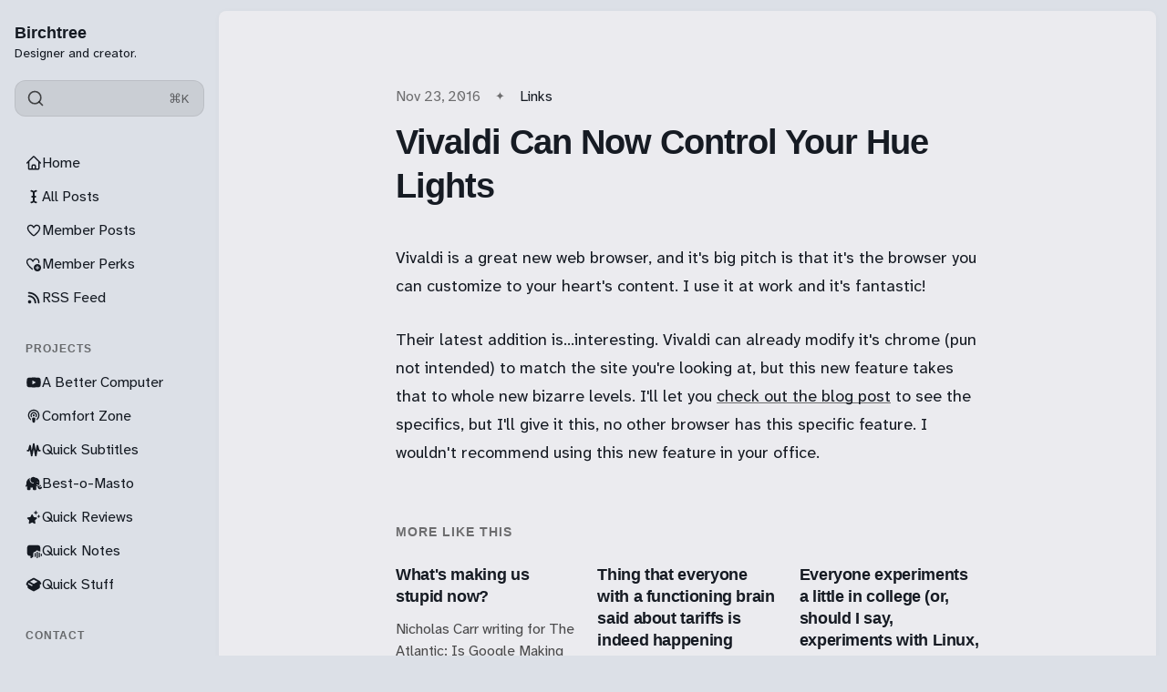

--- FILE ---
content_type: text/html; charset=utf-8
request_url: https://birchtree.me/blog/vivaldi-can-now-control-your-hue-lights/
body_size: 14304
content:
<!DOCTYPE html>
<html lang="en" class="is-color-ice">

<head>
    <meta charset="utf-8">
    <meta name="viewport" content="width=device-width, initial-scale=1">
    <title>Vivaldi Can Now Control Your Hue Lights</title>

    <link rel="preload" as="style" href="https://birchtree.me/assets/built/screen.css?v=340b72d652">
    <link rel="preload" as="script" href="https://birchtree.me/assets/built/main.min.js?v=340b72d652">
    <link rel="stylesheet" type="text/css" href="https://birchtree.me/assets/built/screen.css?v=340b72d652">

    <script>
        // Function to set the theme
        function setTheme(theme) {
            document.documentElement.setAttribute('data-theme', theme);
            localStorage.setItem('theme', theme);
            updateThemeToggleIcon(theme);
        }

        // Function to get the user's color scheme preference
        function getColorScheme() {
            return window.matchMedia && window.matchMedia('(prefers-color-scheme: dark)').matches ? 'dark' : 'light';
        }

        // Function to update theme toggle icon
        function updateThemeToggleIcon(theme) {
            const toggle = document.querySelector('.gh-theme-toggle');
            if (toggle) {
                toggle.setAttribute('data-theme', theme);
            }
        }

        // Function to toggle theme
        function toggleTheme() {
            const currentTheme = document.documentElement.getAttribute('data-theme');
            const newTheme = currentTheme === 'dark' ? 'light' : 'dark';
            setTheme(newTheme);
        }

        // Get the theme setting from Ghost
        var themeSetting = 'system';
        var savedTheme = localStorage.getItem('theme');

        // Initialize theme based on settings
        if (themeSetting === 'user') {
            // Use saved preference if available, otherwise system preference
            if (savedTheme) {
                setTheme(savedTheme);
            } else {
                setTheme(getColorScheme());
            }
        } else if (themeSetting === 'light') {
            setTheme('light');
        } else if (themeSetting === 'dark') {
            setTheme('dark');
        } else if (themeSetting === 'system') {
            setTheme(getColorScheme());
        }

        // Add click handler to theme toggles
        document.addEventListener('DOMContentLoaded', function() {
            const themeToggles = document.querySelectorAll('.gh-theme-toggle');
            themeToggles.forEach(toggle => {
                toggle.addEventListener('click', function() {
                    if (themeSetting === 'user') {
                        toggleTheme();
                    }
                });
            });
        });

        // Listen for changes in system color scheme
        if (themeSetting === 'system') {
            window.matchMedia('(prefers-color-scheme: dark)').addListener((e) => {
                setTheme(e.matches ? 'dark' : 'light');
            });
        }
    </script>
    <link rel="icon" href="https://birchtree.me/content/images/size/w256h256/2025/03/birchtreefavi.png" type="image/png">
    <link rel="canonical" href="https://birchtree.me/blog/vivaldi-can-now-control-your-hue-lights/">
    <meta name="referrer" content="no-referrer-when-downgrade">
    
    <meta property="og:site_name" content="Birchtree">
    <meta property="og:type" content="article">
    <meta property="og:title" content="Vivaldi Can Now Control Your Hue Lights">
    <meta property="og:description" content="Vivaldi is a great new web browser, and it&#x27;s big pitch is that it&#x27;s the browser you can customize to your heart&#x27;s content. I use it at work and it&#x27;s fantastic!


Their latest addition is…interesting. Vivaldi can already modify it&#x27;s chrome (pun not intended) to match the site you&#x27;re">
    <meta property="og:url" content="https://birchtree.me/blog/vivaldi-can-now-control-your-hue-lights/">
    <meta property="article:published_time" content="2016-11-23T15:12:00.000Z">
    <meta property="article:modified_time" content="2016-11-23T15:12:00.000Z">
    <meta property="article:tag" content="Links">
    
    <meta name="twitter:card" content="summary">
    <meta name="twitter:title" content="Vivaldi Can Now Control Your Hue Lights">
    <meta name="twitter:description" content="Vivaldi is a great new web browser, and it&#x27;s big pitch is that it&#x27;s the browser you can customize to your heart&#x27;s content. I use it at work and it&#x27;s fantastic!


Their latest addition is…interesting. Vivaldi can already modify it&#x27;s chrome (pun not intended) to match the site you&#x27;re">
    <meta name="twitter:url" content="https://birchtree.me/blog/vivaldi-can-now-control-your-hue-lights/">
    <meta name="twitter:label1" content="Written by">
    <meta name="twitter:data1" content="Matt Birchler">
    <meta name="twitter:label2" content="Filed under">
    <meta name="twitter:data2" content="Links">
    
    <script type="application/ld+json">
{
    "@context": "https://schema.org",
    "@type": "Article",
    "publisher": {
        "@type": "Organization",
        "name": "Birchtree",
        "url": "https://birchtree.me/",
        "logo": {
            "@type": "ImageObject",
            "url": "https://birchtree.me/content/images/size/w256h256/2025/03/birchtreefavi.png",
            "width": 60,
            "height": 60
        }
    },
    "author": {
        "@type": "Person",
        "name": "Matt Birchler",
        "url": "https://birchtree.me/author/matt-2/",
        "sameAs": []
    },
    "headline": "Vivaldi Can Now Control Your Hue Lights",
    "url": "https://birchtree.me/blog/vivaldi-can-now-control-your-hue-lights/",
    "datePublished": "2016-11-23T15:12:00.000Z",
    "dateModified": "2016-11-23T15:12:00.000Z",
    "keywords": "Links",
    "description": "Vivaldi is a great new web browser, and it&#x27;s big pitch is that it&#x27;s the browser you can customize to your heart&#x27;s content. I use it at work and it&#x27;s fantastic!\n\n\nTheir latest addition is…interesting. Vivaldi can already modify it&#x27;s chrome (pun not intended) to match the site you&#x27;re looking at, but this new feature takes that to whole new bizarre levels. I&#x27;ll let you check out the blog post to see the specifics, but I&#x27;ll give it this, no other browser has this specific feature. I wouldn&#x27;t recomme",
    "mainEntityOfPage": "https://birchtree.me/blog/vivaldi-can-now-control-your-hue-lights/"
}
    </script>

    <meta name="generator" content="Ghost 6.13">
    <link rel="alternate" type="application/rss+xml" title="Birchtree" href="https://birchtree.me/rss/">
    <script defer src="https://cdn.jsdelivr.net/ghost/portal@~2.56/umd/portal.min.js" data-i18n="true" data-ghost="https://birchtree.me/" data-key="c1498a6835069341826f1b0853" data-api="https://birchtree.ghost.io/ghost/api/content/" data-locale="en" crossorigin="anonymous"></script><style id="gh-members-styles">.gh-post-upgrade-cta-content,
.gh-post-upgrade-cta {
    display: flex;
    flex-direction: column;
    align-items: center;
    font-family: -apple-system, BlinkMacSystemFont, 'Segoe UI', Roboto, Oxygen, Ubuntu, Cantarell, 'Open Sans', 'Helvetica Neue', sans-serif;
    text-align: center;
    width: 100%;
    color: #ffffff;
    font-size: 16px;
}

.gh-post-upgrade-cta-content {
    border-radius: 8px;
    padding: 40px 4vw;
}

.gh-post-upgrade-cta h2 {
    color: #ffffff;
    font-size: 28px;
    letter-spacing: -0.2px;
    margin: 0;
    padding: 0;
}

.gh-post-upgrade-cta p {
    margin: 20px 0 0;
    padding: 0;
}

.gh-post-upgrade-cta small {
    font-size: 16px;
    letter-spacing: -0.2px;
}

.gh-post-upgrade-cta a {
    color: #ffffff;
    cursor: pointer;
    font-weight: 500;
    box-shadow: none;
    text-decoration: underline;
}

.gh-post-upgrade-cta a:hover {
    color: #ffffff;
    opacity: 0.8;
    box-shadow: none;
    text-decoration: underline;
}

.gh-post-upgrade-cta a.gh-btn {
    display: block;
    background: #ffffff;
    text-decoration: none;
    margin: 28px 0 0;
    padding: 8px 18px;
    border-radius: 4px;
    font-size: 16px;
    font-weight: 600;
}

.gh-post-upgrade-cta a.gh-btn:hover {
    opacity: 0.92;
}</style><script async src="https://js.stripe.com/v3/"></script>
    <script defer src="https://cdn.jsdelivr.net/ghost/sodo-search@~1.8/umd/sodo-search.min.js" data-key="c1498a6835069341826f1b0853" data-styles="https://cdn.jsdelivr.net/ghost/sodo-search@~1.8/umd/main.css" data-sodo-search="https://birchtree.ghost.io/" data-locale="en" crossorigin="anonymous"></script>
    
    <link href="https://birchtree.me/webmentions/receive/" rel="webmention">
    <script defer src="/public/cards.min.js?v=340b72d652"></script>
    <link rel="stylesheet" type="text/css" href="/public/cards.min.css?v=340b72d652">
    <script defer src="/public/member-attribution.min.js?v=340b72d652"></script>
    <script defer src="/public/ghost-stats.min.js?v=340b72d652" data-stringify-payload="false" data-datasource="analytics_events" data-storage="localStorage" data-host="https://birchtree.me/.ghost/analytics/api/v1/page_hit"  tb_site_uuid="25312b2a-2d5b-4d01-ba92-e6755efc202c" tb_post_uuid="566c24c4-7cba-40dc-8870-c26135b06931" tb_post_type="post" tb_member_uuid="undefined" tb_member_status="undefined"></script><style>:root {--ghost-accent-color: #8839ef;}</style>
    <!-- Global site tag (gtag.js) - Google Analytics -->
<!--
<script async src="https://www.googletagmanager.com/gtag/js?id=UA-28230642-2"></script>
<script>
  window.dataLayer = window.dataLayer || [];
  function gtag(){dataLayer.push(arguments);}
  gtag('js', new Date());

  gtag('config', 'UA-28230642-2');
</script>
-->

<script defer data-domain="birchtree.me" src="https://plausible.io/js/plausible.js"></script>
<!-- <script data-host="https://microanalytics.io" data-dnt="false" src="https://microanalytics.io/js/script.js" id="ZwSg9rf6GA" async defer></script> -->
<a rel="me" href="https://mastodon.social/@matt_birchler" style="display:none">Mastodon</a>
<meta name="fediverse:creator" content="@matt_birchler@mastodon.social">

<link rel="preconnect" href="https://fonts.googleapis.com">
<link rel="preconnect" href="https://fonts.gstatic.com" crossorigin>
<link href="https://fonts.googleapis.com/css2?family=Atkinson+Hyperlegible+Next:ital,wght@0,200..800;1,200..800&display=swap" rel="stylesheet">

<script>
window.pvs?.addNavIcon?.(
    'Member Posts',
    '<svg xmlns="http://www.w3.org/2000/svg" width="24" height="24" viewBox="0 0 24 24" fill="none" stroke="currentColor" stroke-width="2" stroke-linecap="round" stroke-linejoin="round" class="lucide lucide-star"><path d="M11.525 2.295a.53.53 0 0 1 .95 0l2.31 4.679a2.123 2.123 0 0 0 1.595 1.16l5.166.756a.53.53 0 0 1 .294.904l-3.736 3.638a2.123 2.123 0 0 0-.611 1.878l.882 5.14a.53.53 0 0 1-.771.56l-4.618-2.428a2.122 2.122 0 0 0-1.973 0L6.396 21.01a.53.53 0 0 1-.77-.56l.881-5.139a2.122 2.122 0 0 0-.611-1.879L2.16 9.795a.53.53 0 0 1 .294-.906l5.165-.755a2.122 2.122 0 0 0 1.597-1.16z"/></svg>'
);
window.pvs?.addNavIcon?.(
    'RSS Feed',
    '<svg xmlns="http://www.w3.org/2000/svg" width="24" height="24" viewBox="0 0 24 24" fill="none" stroke="currentColor" stroke-width="2" stroke-linecap="round" stroke-linejoin="round" class="lucide lucide-rss"><path d="M4 11a9 9 0 0 1 9 9"/><path d="M4 4a16 16 0 0 1 16 16"/><circle cx="5" cy="19" r="1"/></svg>'
);
window.pvs?.addNavIcon?.(
    'A Better Computer',
    '<svg xmlns="http://www.w3.org/2000/svg" width="24" height="24" viewBox="0 0 24 24" fill="none" stroke="currentColor" stroke-width="2" stroke-linecap="round" stroke-linejoin="round" class="lucide lucide-youtube"><path d="M2.5 17a24.12 24.12 0 0 1 0-10 2 2 0 0 1 1.4-1.4 49.56 49.56 0 0 1 16.2 0A2 2 0 0 1 21.5 7a24.12 24.12 0 0 1 0 10 2 2 0 0 1-1.4 1.4 49.55 49.55 0 0 1-16.2 0A2 2 0 0 1 2.5 17"/><path d="m10 15 5-3-5-3z"/></svg>'
);
window.pvs?.addNavIcon?.(
    'Comfort Zone',
    '<svg xmlns="http://www.w3.org/2000/svg" width="24" height="24" viewBox="0 0 24 24" fill="none" stroke="currentColor" stroke-width="2" stroke-linecap="round" stroke-linejoin="round" class="lucide lucide-podcast"><path d="M16.85 18.58a9 9 0 1 0-9.7 0"/><path d="M8 14a5 5 0 1 1 8 0"/><circle cx="12" cy="11" r="1"/><path d="M13 17a1 1 0 1 0-2 0l.5 4.5a.5.5 0 1 0 1 0Z"/></svg>'
);
window.pvs?.addNavIcon?.(
    'Quick Reviews',
    '<svg xmlns="http://www.w3.org/2000/svg" viewBox="0 0 448 512"><!--!Font Awesome Free 6.7.2 by @fontawesome - https://fontawesome.com License - https://fontawesome.com/license/free Copyright 2025 Fonticons, Inc.--><path d="M400 32H48C21.5 32 0 53.5 0 80v352c0 26.5 21.5 48 48 48h352c26.5 0 48-21.5 48-48V80c0-26.5-21.5-48-48-48zM127 384.5c-5.5 9.6-17.8 12.8-27.3 7.3-9.6-5.5-12.8-17.8-7.3-27.3l14.3-24.7c16.1-4.9 29.3-1.1 39.6 11.4L127 384.5zm138.9-53.9H84c-11 0-20-9-20-20s9-20 20-20h51l65.4-113.2-20.5-35.4c-5.5-9.6-2.2-21.8 7.3-27.3 9.6-5.5 21.8-2.2 27.3 7.3l8.9 15.4 8.9-15.4c5.5-9.6 17.8-12.8 27.3-7.3 9.6 5.5 12.8 17.8 7.3 27.3l-85.8 148.6h62.1c20.2 0 31.5 23.7 22.7 40zm98.1 0h-29l19.6 33.9c5.5 9.6 2.2 21.8-7.3 27.3-9.6 5.5-21.8 2.2-27.3-7.3-32.9-56.9-57.5-99.7-74-128.1-16.7-29-4.8-58 7.1-67.8 13.1 22.7 32.7 56.7 58.9 102h52c11 0 20 9 20 20 0 11.1-9 20-20 20z"/></svg>'
);
window.pvs?.addNavIcon?.(
    'Get in Touch',
    '<svg xmlns="http://www.w3.org/2000/svg" width="24" height="24" viewBox="0 0 24 24" fill="none" stroke="currentColor" stroke-width="2" stroke-linecap="round" stroke-linejoin="round" class="lucide lucide-user-round"><circle cx="12" cy="8" r="5"/><path d="M20 21a8 8 0 0 0-16 0"/></svg>'
);
window.pvs?.addNavIcon?.(
    'All Posts',
    '<svg xmlns="http://www.w3.org/2000/svg" width="24" height="24" viewBox="0 0 24 24" fill="none" stroke="currentColor" stroke-width="2" stroke-linecap="round" stroke-linejoin="round" class="lucide lucide-audio-waveform"><path d="M2 13a2 2 0 0 0 2-2V7a2 2 0 0 1 4 0v13a2 2 0 0 0 4 0V4a2 2 0 0 1 4 0v13a2 2 0 0 0 4 0v-4a2 2 0 0 1 2-2"/></svg>'
);
window.pvs?.addNavIcon?.(
    'Advertising',
    '<svg xmlns="http://www.w3.org/2000/svg" width="24" height="24" viewBox="0 0 24 24" fill="none" stroke="currentColor" stroke-width="2" stroke-linecap="round" stroke-linejoin="round" class="lucide lucide-megaphone"><path d="m3 11 18-5v12L3 14v-3z"/><path d="M11.6 16.8a3 3 0 1 1-5.8-1.6"/></svg>'
);
window.pvs?.addNavIcon?.(
    'Quick Stuff',
    '<svg xmlns="http://www.w3.org/2000/svg" viewBox="0 0 640 512"><!--!Font Awesome Free 6.7.2 by @fontawesome - https://fontawesome.com License - https://fontawesome.com/license/free Copyright 2025 Fonticons, Inc.--><path d="M58.9 42.1c3-6.1 9.6-9.6 16.3-8.7L320 64 564.8 33.4c6.7-.8 13.3 2.7 16.3 8.7l41.7 83.4c9 17.9-.6 39.6-19.8 45.1L439.6 217.3c-13.9 4-28.8-1.9-36.2-14.3L320 64 236.6 203c-7.4 12.4-22.3 18.3-36.2 14.3L37.1 170.6c-19.3-5.5-28.8-27.2-19.8-45.1L58.9 42.1zM321.1 128l54.9 91.4c14.9 24.8 44.6 36.6 72.5 28.6L576 211.6l0 167c0 22-15 41.2-36.4 46.6l-204.1 51c-10.2 2.6-20.9 2.6-31 0l-204.1-51C79 419.7 64 400.5 64 378.5l0-167L191.6 248c27.8 8 57.6-3.8 72.5-28.6L318.9 128l2.2 0z"/></svg>'
);
  window.pvs?.addNavIcon?.(
    'Analytics',
    '<svg xmlns="http://www.w3.org/2000/svg" viewBox="0 0 512 512"><!--!Font Awesome Pro 6.7.2 by @fontawesome - https://fontawesome.com License - https://fontawesome.com/license (Commercial License) Copyright 2025 Fonticons, Inc.--><path d="M64 64c0-17.7-14.3-32-32-32S0 46.3 0 64L0 400c0 44.2 35.8 80 80 80l400 0c17.7 0 32-14.3 32-32s-14.3-32-32-32L80 416c-8.8 0-16-7.2-16-16L64 64zm58.7 191.6c17.4 2.9 33.9-8.9 36.8-26.3c0 0 0 0 0 0c.7-4 1.7-7.9 2.8-11.8c2.1-7.7 5.5-17.7 10.3-27.3c10.5-21 22.3-30.3 35.4-30.3c12.1 0 19.3 4.5 26.6 15.6c8.9 13.4 15.1 32.6 22.9 57.9l.7 2.2c6.9 22.4 15.5 50.1 29.9 72c16.4 24.9 41.8 44.4 80 44.4c50.9 0 79.1-38.6 92.6-65.7c7.2-14.4 11.9-28.5 14.7-38.7c1.7-6 3.2-12.1 4.2-18.3c2.9-17.4-8.9-33.9-26.3-36.8s-33.9 8.9-36.8 26.3c0 0-.6 4-2.8 11.7c-2.1 7.7-5.5 17.7-10.3 27.3c-10.5 21-22.3 30.3-35.4 30.3c-12.1 0-19.3-4.5-26.6-15.6c-8.9-13.4-15.1-32.6-22.9-57.9l-.7-2.2c-6.9-22.4-15.5-50.1-29.9-72C271.6 115.5 246.2 96 208 96c-50.9 0-79.1 38.6-92.6 65.7c-7.2 14.4-11.9 28.5-14.7 38.7c-1.7 6-3.2 12.1-4.2 18.3c0 0 0 0 0 0c-2.9 17.4 8.9 33.9 26.3 36.8z"/></svg>'
);
</script>
</head>

<body class="post-template tag-link tag-hash-import-2023-06-01-22-41 tag-hash-import-2025-03-29-19-29">
    <div class="is-color-ice">
        <div class="site">
            <header id="gh-head" class="gh-outer">
                <div class="head-inner no-profile">
                    <div class="gh-head-nav">
                        <div class="gh-head-brand">
                            <div class="gh-head-brand-wrapper">
                                <div class="gh-head-logo-text">
                                </div>
                                <div class="gh-head-text-wrapper">
                                    <a class="h4 gh-head-title" href="https://birchtree.me">
                                        Birchtree
                                    </a>
                                        <div class="sub-heading tagline">
                                            Designer and creator.
                                        </div>
                                </div>
                            </div>
                                                        <button class="gh-search gh-icon-btn" aria-label="Search this site" data-ghost-search><svg xmlns="http://www.w3.org/2000/svg" viewBox="0 0 24 24" width="20" height="20" fill="none" stroke="currentColor" stroke-width="2" stroke-linecap="round" stroke-linejoin="round" class="feather feather-search"><circle cx="11" cy="11" r="8"/>
    <path d="m21 21-4.35-4.35"/>
</svg></button>
                            <button class="gh-burger"></button>
                        </div>

                        <div class="head-action-social">
                            <a class="header-search-bar u-header-search-bar"
                                href="#"
                            aria-label="Search"
                            data-ghost-search >
                                <span class="social-item">
                                    <svg xmlns="http://www.w3.org/2000/svg" viewBox="0 0 24 24" width="20" height="20" fill="none" stroke="currentColor" stroke-width="2" stroke-linecap="round" stroke-linejoin="round" class="feather feather-search"><circle cx="11" cy="11" r="8"/>
    <path d="m21 21-4.35-4.35"/>
</svg>                                </span>
                                <span class="search-help-text">⌘K</span>
                            </a>
                                                    </div>
                        
                        <nav class="head-menu">
                            
    <ul class="nav">
            <li class="nav-home nav-item">
                <a href="https://birchtree.me/">
                    <div class="nav-icon"></div>
                    <span>Home</span>
                </a>
            </li>
            <li class="nav-all-posts nav-item">
                <a href="https://birchtree.me/blog/">
                    <div class="nav-icon"></div>
                    <span>All Posts</span>
                </a>
            </li>
            <li class="nav-member-posts nav-item">
                <a href="https://birchtree.me/tag/members/">
                    <div class="nav-icon"></div>
                    <span>Member Posts</span>
                </a>
            </li>
            <li class="nav-member-perks nav-item">
                <a href="https://birchtree.me/thank-you-for-subscribing/">
                    <div class="nav-icon"></div>
                    <span>Member Perks</span>
                </a>
            </li>
            <li class="nav-rss-feed nav-item">
                <a href="https://birchtree.me/rss/">
                    <div class="nav-icon"></div>
                    <span>RSS Feed</span>
                </a>
            </li>
            <li class="nav-projects nav-item">
                <a href="#">
                    <div class="nav-icon"></div>
                    <span># Projects</span>
                </a>
            </li>
            <li class="nav-a-better-computer nav-item">
                <a href="https://youtube.com/@abettercomputer">
                    <div class="nav-icon"></div>
                    <span>A Better Computer</span>
                </a>
            </li>
            <li class="nav-comfort-zone nav-item">
                <a href="https://www.macstories.net/comfort-zone/">
                    <div class="nav-icon"></div>
                    <span>Comfort Zone</span>
                </a>
            </li>
            <li class="nav-quick-subtitles nav-item">
                <a href="https://apps.apple.com/us/app/quick-subtitles/id6747410609">
                    <div class="nav-icon"></div>
                    <span>Quick Subtitles</span>
                </a>
            </li>
            <li class="nav-best-o-masto nav-item">
                <a href="https://apps.apple.com/us/app/best-o-masto/id6747150331">
                    <div class="nav-icon"></div>
                    <span>Best-o-Masto</span>
                </a>
            </li>
            <li class="nav-quick-reviews nav-item">
                <a href="https://apps.apple.com/us/app/quick-reviews/id6740369719?ref=birchtree.me">
                    <div class="nav-icon"></div>
                    <span>Quick Reviews</span>
                </a>
            </li>
            <li class="nav-quick-notes nav-item">
                <a href="https://apps.apple.com/us/app/quick-notes-easy-voice-notes/id6754181571">
                    <div class="nav-icon"></div>
                    <span>Quick Notes</span>
                </a>
            </li>
            <li class="nav-quick-stuff nav-item">
                <a href="https://quickstuff.app/">
                    <div class="nav-icon"></div>
                    <span>Quick Stuff</span>
                </a>
            </li>
            <li class="nav-contact nav-item">
                <a href="#">
                    <div class="nav-icon"></div>
                    <span># Contact</span>
                </a>
            </li>
            <li class="nav-mastodon nav-item">
                <a href="https://mastodon.social/@matt_birchler">
                    <div class="nav-icon"></div>
                    <span>Mastodon</span>
                </a>
            </li>
            <li class="nav-bluesky nav-item">
                <a href="https://bsky.app/profile/birchtree.me">
                    <div class="nav-icon"></div>
                    <span>Bluesky</span>
                </a>
            </li>
            <li class="nav-threads nav-item">
                <a href="https://www.threads.com/mattbirchler">
                    <div class="nav-icon"></div>
                    <span>Threads</span>
                </a>
            </li>
            <li class="nav-get-in-touch nav-item">
                <a href="https://mattbirchler.omg.lol/">
                    <div class="nav-icon"></div>
                    <span>Get in Touch</span>
                </a>
            </li>
    </ul>

                        </nav>

                    </div>
                        <div class="head-member-actions">
                            <div class="gh-head-members">
                                            <a class="gh-head-link button button-primary button-head" href="#/portal/signup" data-portal="signup">Subscribe</a>
                                            <a class="gh-head-link" href="#/portal/signin" data-portal="signin">Sign in</a>
                            </div>
                        </div>
                </div>

            </header>
            <div class="sidebar-overlay-nav">
                <button class="sidebar-burger" aria-label="Close menu"></button>
                <div class="gh-head-brand-wrapper">
                    <div class="gh-head-text-wrapper">
                        <a class="h4 gh-head-title" href="https://birchtree.me">
                            <svg xmlns="http://www.w3.org/2000/svg" class="icon" viewBox="0 0 20 20" class="size-5">
  <path fill-rule="evenodd" d="M9.293 2.293a1 1 0 0 1 1.414 0l7 7A1 1 0 0 1 17 11h-1v6a1 1 0 0 1-1 1h-2a1 1 0 0 1-1-1v-3a1 1 0 0 0-1-1H9a1 1 0 0 0-1 1v3a1 1 0 0 1-1 1H5a1 1 0 0 1-1-1v-6H3a1 1 0 0 1-.707-1.707l7-7Z" clip-rule="evenodd" />
</svg>
                            Birchtree
                        </a>
                    </div>
                </div>
            </div>

            <div class="site-content">
                
<main class="site-main">

        <article class="single ghost-content post tag-link tag-hash-import-2023-06-01-22-41 tag-hash-import-2025-03-29-19-29 no-image">

        <header class="single-header kg-canvas">
            
            <div class="single-heading-wrap">
                        <div class="single-meta">
                            <span class="single-meta-item single-meta-length">
                                <time datetime="2016-11-23">
                                    Nov 23, 2016
                                </time>
                            </span>

                                <span class="single-meta-item single-meta-tag">
                                    <a class="post-tag post-tag-link" href="/tag/link/">Links</a>
                                </span>
                        </div>


                <h1 class="single-title">Vivaldi Can Now Control Your Hue Lights</h1>



            </div>

            
        </header>

    <div class="single-content gh-content kg-canvas ">
        <!--kg-card-begin: markdown--><p>Vivaldi is a great new web browser, and it's big pitch is that it's the browser you can customize to your heart's content. I use it at work and it's fantastic!</p>
<p>Their latest addition is…interesting. Vivaldi can already modify it's chrome (pun not intended) to match the site you're looking at, but this new feature takes that to whole new bizarre levels. I'll let you <a href="https://vivaldi.net/en-US/teamblog/181-lighten-up-your-day-with-vivaldi-browser?ref=birchtree.me">check out the blog post</a> to see the specifics, but I'll give it this, no other browser has this specific feature. I wouldn't recommend using this new feature in your office.</p>
<!--kg-card-end: markdown-->
    </div>
</article>


                            <section class="section-container related-wrapper kg-canvas">
            <h3 class="section-title related-title">More like this</h3>
            <div class="post-feed expanded feed-card kg-grid kg-grid-3col gh-feed">
                    <article class="feed post no-image post-year-2026 post-date-1" data-month="January 2026">
    

    <div class="feed-wrapper">
        <h2 class="body-1 feed-title">What&#x27;s making us stupid now?</h2>
            <div class="feed-excerpt">Nicholas Carr writing for The Atlantic: Is Google Making Us Stupid?

Over the past few years I’ve had an</div>
        <div class="dot-spacer"></div>
        <div class="feed-right">
            <time class="body-1 feed-calendar" datetime="2026-01-22">
                    22 Jan
            </time>
            <div class="feed-icon">
                    <svg class="icon" xmlns="http://www.w3.org/2000/svg" viewBox="0 0 32 32">
    <path d="M5.333 14.667v2.667h16L14 24.667l1.893 1.893L26.453 16 15.893 5.44 14 7.333l7.333 7.333h-16z"></path>
</svg>            </div>
        </div>
    </div>
        <a class="u-permalink" href=/blog/whats-making-us-stupid-now/ aria-label="What&#x27;s making us stupid now?"></a>
</article>                    <article class="feed post no-image post-year-2026 post-date-1" data-month="January 2026">
    

    <div class="feed-wrapper">
        <h2 class="body-1 feed-title">Thing that everyone with a functioning brain said about tariffs is indeed happening</h2>
            <div class="feed-excerpt">Tom Fairless writing for The Wall Street Journal: Americans Are the Ones Paying for Tariffs, Study Finds

By analyzing $4</div>
        <div class="dot-spacer"></div>
        <div class="feed-right">
            <time class="body-1 feed-calendar" datetime="2026-01-22">
                    22 Jan
            </time>
            <div class="feed-icon">
                    <svg class="icon" xmlns="http://www.w3.org/2000/svg" viewBox="0 0 32 32">
    <path d="M5.333 14.667v2.667h16L14 24.667l1.893 1.893L26.453 16 15.893 5.44 14 7.333l7.333 7.333h-16z"></path>
</svg>            </div>
        </div>
    </div>
        <a class="u-permalink" href=/blog/thing-that-everyone-with-a-functioning-brain-said-about-tariffs-is-indeed-happening/ aria-label="Thing that everyone with a functioning brain said about tariffs is indeed happening"></a>
</article>                    <article class="feed post no-image post-year-2026 post-date-1" data-month="January 2026">
    

    <div class="feed-wrapper">
        <h2 class="body-1 feed-title">Everyone experiments a little in college (or, should I say, experiments with Linux, and by college I mean in 2026)</h2>
            <div class="feed-excerpt">Stevie Bonifield writing for The Verge: I spent a year on Linux and forgot to miss Windows

Customizing every visual</div>
        <div class="dot-spacer"></div>
        <div class="feed-right">
            <time class="body-1 feed-calendar" datetime="2026-01-22">
                    22 Jan
            </time>
            <div class="feed-icon">
                    <svg class="icon" xmlns="http://www.w3.org/2000/svg" viewBox="0 0 32 32">
    <path d="M5.333 14.667v2.667h16L14 24.667l1.893 1.893L26.453 16 15.893 5.44 14 7.333l7.333 7.333h-16z"></path>
</svg>            </div>
        </div>
    </div>
        <a class="u-permalink" href=/blog/everyone-experiments-a-little-in-college-or-should-i-say-experiments-with-linux-and-by-college-i-mean-in-2026/ aria-label="Everyone experiments a little in college (or, should I say, experiments with Linux, and by college I mean in 2026)"></a>
</article>                    <article class="feed post no-image post-year-2026 post-date-1" data-month="January 2026">
    

    <div class="feed-wrapper">
        <h2 class="body-1 feed-title">I&#x27;m learning so much non-AI stuff by using AI</h2>
            <div class="feed-excerpt">Casey Newton quoting one of his readers: Meta’s scam problem, UK edition

I did not know what an SQL</div>
        <div class="dot-spacer"></div>
        <div class="feed-right">
            <time class="body-1 feed-calendar" datetime="2026-01-22">
                    22 Jan
            </time>
            <div class="feed-icon">
                    <svg class="icon" xmlns="http://www.w3.org/2000/svg" viewBox="0 0 32 32">
    <path d="M5.333 14.667v2.667h16L14 24.667l1.893 1.893L26.453 16 15.893 5.44 14 7.333l7.333 7.333h-16z"></path>
</svg>            </div>
        </div>
    </div>
        <a class="u-permalink" href=/blog/im-learning-so-much-non-ai-stuff-by-using-ai/ aria-label="I&#x27;m learning so much non-AI stuff by using AI"></a>
</article>                    <article class="feed post no-image post-year-2026 post-date-1" data-month="January 2026">
    

    <div class="feed-wrapper">
        <h2 class="body-1 feed-title">Fast track another one of those gold trophies!</h2>
            <div class="feed-excerpt">Jeanna Smialek: After U.S. Reignites a Trade War Over Greenland, Europe Weighs Going All-Out

Europe has a trade weapon</div>
        <div class="dot-spacer"></div>
        <div class="feed-right">
            <time class="body-1 feed-calendar" datetime="2026-01-19">
                    19 Jan
            </time>
            <div class="feed-icon">
                    <svg class="icon" xmlns="http://www.w3.org/2000/svg" viewBox="0 0 32 32">
    <path d="M5.333 14.667v2.667h16L14 24.667l1.893 1.893L26.453 16 15.893 5.44 14 7.333l7.333 7.333h-16z"></path>
</svg>            </div>
        </div>
    </div>
        <a class="u-permalink" href=/blog/fast-track-another-one-of-those-gold-trophies/ aria-label="Fast track another one of those gold trophies!"></a>
</article>                    <article class="feed post no-image post-year-2026 post-date-1" data-month="January 2026">
    

    <div class="feed-wrapper">
        <h2 class="body-1 feed-title">Moving beyond consoles</h2>
            <div class="feed-excerpt">This video from Brendon Bigley resonated with me. A PC is really the ideal gaming platform in 2026, and it&</div>
        <div class="dot-spacer"></div>
        <div class="feed-right">
            <time class="body-1 feed-calendar" datetime="2026-01-18">
                    18 Jan
            </time>
            <div class="feed-icon">
                    <svg class="icon" xmlns="http://www.w3.org/2000/svg" viewBox="0 0 32 32">
    <path d="M5.333 14.667v2.667h16L14 24.667l1.893 1.893L26.453 16 15.893 5.44 14 7.333l7.333 7.333h-16z"></path>
</svg>            </div>
        </div>
    </div>
        <a class="u-permalink" href=/blog/moving-beyond-consoles/ aria-label="Moving beyond consoles"></a>
</article>            </div>
        </section>

</main>
                <footer class="site-footer">
    <div class="container medium footer-container">
        <div class="fade-to-right"></div>
        <div class="body-2 footer-copyright">
            Birchtree © 2026.
           <span class="footer-signature">
                Published with
                <a class="menu-item badge" href="https://ghost.org/" target="_blank" rel="noopener noreferrer"> Ghost</a>
                & <a class="menu-item badge" href="https://themex.studio/braun/" target="_blank" rel="noopener noreferrer"> Braun</a>
            </span>
        </div>
         <div class="fade-to-left"></div>
    </div>
    <div class="footer-container-bottom">
        <div class="footer-bottom-inner body-2">
            
        </div>
    </div>
</footer>            </div>
        </div>
    </div>

        <div class="pswp" tabindex="-1" role="dialog">
    <div class="pswp__bg"></div>

    <div class="pswp__scroll-wrap">
        <div class="pswp__container">
            <div class="pswp__item"></div>
            <div class="pswp__item"></div>
            <div class="pswp__item"></div>
        </div>

        <div class="pswp__ui pswp__ui--hidden">
            <div class="pswp__top-bar">
                <div class="pswp__counter"></div>

                <button class="pswp__button pswp__button--close" title="Close (Esc)"></button>
                <button class="pswp__button pswp__button--share" title="Share"></button>
                <button class="pswp__button pswp__button--fs" title="Toggle fullscreen"></button>
                <button class="pswp__button pswp__button--zoom" title="Zoom in/out"></button>

                <div class="pswp__preloader">
                    <div class="pswp__preloader__icn">
                        <div class="pswp__preloader__cut">
                            <div class="pswp__preloader__donut"></div>
                        </div>
                    </div>
                </div>
            </div>

            <div class="pswp__share-modal pswp__share-modal--hidden pswp__single-tap">
                <div class="pswp__share-tooltip"></div>
            </div>

            <button class="pswp__button pswp__button--arrow--left" title="Previous (arrow left)"></button>
            <button class="pswp__button pswp__button--arrow--right" title="Next (arrow right)"></button>

            <div class="pswp__caption">
                <div class="pswp__caption__center"></div>
            </div>
        </div>
    </div>
</div>

    <script src="https://birchtree.me/assets/built/main.min.js?v=340b72d652"></script>
    <script src="https://birchtree.me/assets/built/lightbox.min.js?v=340b72d652"></script>
    <script src="https://birchtree.me/assets/js/prism.js?v=340b72d652"></script>


    <script src="https://cdnjs.cloudflare.com/ajax/libs/tocbot/4.10.0/tocbot.min.js"></script>
    <script>
        tocbot.init({
            tocSelector: '.toc',
            contentSelector: '.single-content',
            headingSelector: 'h2, h3',
            hasInnerContainers: true,
            ignoreSelector: '.kg-card h2, .kg-card h3, .kg-card h4, .kg-card h5, .kg-card h6, .toc-sidebar h4'
        });
    </script>

    <style>
  .hero-subscription {
    display: none;
  }
</style>

<script>
window.navIcons?.setIcon(
	'rss-feed', 
	`<svg xmlns="http://www.w3.org/2000/svg" viewBox="0 0 640 640"><path fill="currentColor" d="M96 128C96 110.3 110.3 96 128 96C357.8 96 544 282.2 544 512C544 529.7 529.7 544 512 544C494.3 544 480 529.7 480 512C480 317.6 322.4 160 128 160C110.3 160 96 145.7 96 128zM96 480C96 444.7 124.7 416 160 416C195.3 416 224 444.7 224 480C224 515.3 195.3 544 160 544C124.7 544 96 515.3 96 480zM128 224C287.1 224 416 352.9 416 512C416 529.7 401.7 544 384 544C366.3 544 352 529.7 352 512C352 388.3 251.7 288 128 288C110.3 288 96 273.7 96 256C96 238.3 110.3 224 128 224z"/></svg>`
);
window.navIcons?.setIcon(
  'all-posts', 
  `<svg xmlns="http://www.w3.org/2000/svg" viewBox="0 0 640 640"><path fill="currentColor" d="M192.1 93.3C190.6 111 203.7 126.4 221.3 127.9L229.3 128.6C262.5 131.3 288 159 288 192.3L288 288L256 288C238.3 288 224 302.3 224 320C224 337.7 238.3 352 256 352L288 352L288 447.7C288 481 262.5 508.7 229.3 511.5L221.3 512.2C203.7 513.6 190.6 529 192.1 546.7C193.6 564.4 209 577.4 226.7 575.9L234.7 575.2C268.8 572.4 298.9 556.3 320.1 532.3C341.3 556.3 371.3 572.3 405.5 575.2L413.5 575.9C431.1 577.4 446.6 564.3 448 546.7C449.4 529.1 436.4 513.6 418.8 512.2L410.8 511.5C377.5 508.7 352 481 352 447.7L352 352L384 352C401.7 352 416 337.7 416 320C416 302.3 401.7 288 384 288L352 288L352 192.3C352 159 377.5 131.3 410.7 128.5L418.7 127.8C436.3 126.3 449.4 110.9 447.9 93.3C446.4 75.7 431 62.6 413.3 64.1L405.3 64.8C371.2 67.6 341.1 83.7 319.9 107.7C298.7 83.7 268.7 67.7 234.5 64.8L226.5 64.1C209 62.6 193.6 75.7 192.1 93.3z"/></svg>`
);
window.navIcons?.setIcon(
  'member-posts', 
  `<svg xmlns="http://www.w3.org/2000/svg" viewBox="0 0 640 640"><path fill="currentColor" d="M442.9 144C415.6 144 389.9 157.1 373.9 179.2L339.5 226.8C335 233 327.8 236.7 320.1 236.7C312.4 236.7 305.2 233 300.7 226.8L266.3 179.2C250.3 157.1 224.6 144 197.3 144C150.3 144 112.2 182.1 112.2 229.1C112.2 279 144.2 327.5 180.3 371.4C221.4 421.4 271.7 465.4 306.2 491.7C309.4 494.1 314.1 495.9 320.2 495.9C326.3 495.9 331 494.1 334.2 491.7C368.7 465.4 419 421.3 460.1 371.4C496.3 327.5 528.2 279 528.2 229.1C528.2 182.1 490.1 144 443.1 144zM335 151.1C360 116.5 400.2 96 442.9 96C516.4 96 576 155.6 576 229.1C576 297.7 533.1 358 496.9 401.9C452.8 455.5 399.6 502 363.1 529.8C350.8 539.2 335.6 543.9 320 543.9C304.4 543.9 289.2 539.2 276.9 529.8C240.4 502 187.2 455.5 143.1 402C106.9 358.1 64 297.7 64 229.1C64 155.6 123.6 96 197.1 96C239.8 96 280 116.5 305 151.1L320 171.8L335 151.1z"/></svg>`
);
window.navIcons?.setIcon(
  'member-perks', 
  `<svg xmlns="http://www.w3.org/2000/svg" viewBox="0 0 640 640"><path fill="currentColor" d="M410.9 144C383.6 144 357.9 157.1 341.9 179.2L307.5 226.8C303 233 295.8 236.7 288.1 236.7C280.4 236.7 273.2 233 268.7 226.8L234.3 179.2C218.3 157.1 192.6 144 165.3 144C118.3 144 80.2 182.1 80.2 229.1C80.2 279 112.2 327.5 148.3 371.4C189.4 421.3 239.7 465.3 274.1 491.7C276.8 510.1 282 527.6 289.5 543.9C289 543.9 288.6 543.9 288.1 543.9C272.5 543.9 257.3 539.2 245 529.8C208.5 501.9 155.3 455.4 111.2 401.9C75 358 32.1 297.7 32.1 229.1C32.1 155.6 91.7 96 165.2 96C207.9 96 248 116.5 273.1 151.1L288.1 171.8L303.1 151.1C328.1 116.5 368.3 96 411 96C484.5 96 544.1 155.6 544.1 229.1C544.1 248.6 540.6 267.4 534.8 285.4C520.1 279.6 504.5 275.5 488.2 273.5C493.2 258.9 496.1 244.1 496.1 229.1C496.1 182.1 458 144 411 144zM464 320C543.5 320 608 384.5 608 464C608 543.5 543.5 608 464 608C384.5 608 320 543.5 320 464C320 384.5 384.5 320 464 320zM480 400C480 391.2 472.8 384 464 384C455.2 384 448 391.2 448 400L448 448L400 448C391.2 448 384 455.2 384 464C384 472.8 391.2 480 400 480L448 480L448 528C448 536.8 455.2 544 464 544C472.8 544 480 536.8 480 528L480 480L528 480C536.8 480 544 472.8 544 464C544 455.2 536.8 448 528 448L480 448L480 400z"/></svg>`
);
window.navIcons?.setIcon(
  'a-better-computer', 
  `<svg xmlns="http://www.w3.org/2000/svg" viewBox="0 0 640 640"><path fill="currentColor" d="M581.7 188.1C575.5 164.4 556.9 145.8 533.4 139.5C490.9 128 320.1 128 320.1 128C320.1 128 149.3 128 106.7 139.5C83.2 145.8 64.7 164.4 58.4 188.1C47 231 47 320.4 47 320.4C47 320.4 47 409.8 58.4 452.7C64.7 476.3 83.2 494.2 106.7 500.5C149.3 512 320.1 512 320.1 512C320.1 512 490.9 512 533.5 500.5C557 494.2 575.5 476.3 581.8 452.7C593.2 409.8 593.2 320.4 593.2 320.4C593.2 320.4 593.2 231 581.8 188.1zM264.2 401.6L264.2 239.2L406.9 320.4L264.2 401.6z"/></svg>`
);
window.navIcons?.setIcon(
  'comfort-zone', 
  `<svg xmlns="http://www.w3.org/2000/svg" viewBox="0 0 640 640"><path fill="currentColor" d="M432 423.8C471.1 391.5 496 342.7 496 288C496 190.8 417.2 112 320 112C222.8 112 144 190.8 144 288C144 342.7 168.9 391.5 208 423.8C208.4 441.4 211.2 464.2 214.4 485.6C144 447.9 96 373.5 96 288C96 164.3 196.3 64 320 64C443.7 64 544 164.3 544 288C544 373.6 496 447.9 425.5 485.6C428.8 464.2 431.5 441.4 431.9 423.8zM418 370.4C409.7 357.8 398.8 348.8 387.6 342.6C385.5 341.5 383.4 340.4 381.3 339.4C393 325.5 400.1 307.5 400.1 287.9C400.1 243.7 364.3 207.9 320.1 207.9C275.9 207.9 240.1 243.7 240.1 287.9C240.1 307.5 247.2 325.5 258.9 339.4C256.8 340.4 254.7 341.4 252.6 342.6C241.4 348.8 230.5 357.8 222.2 370.4C203.4 348.1 192.1 319.4 192.1 288C192.1 217.3 249.4 160 320.1 160C390.8 160 448.1 217.3 448.1 288C448.1 319.4 436.8 348.2 418 370.4zM320 376C352.9 376 384 384.6 384 419.8C384 452.8 371.1 523.9 363.4 552.7C358.3 571.7 338.9 576.1 320 576.1C301.1 576.1 281.8 571.7 276.6 552.7C268.8 524.2 256 453 256 419.9C256 384.8 287.1 376.1 320 376.1zM320 248C342.1 248 360 265.9 360 288C360 310.1 342.1 328 320 328C297.9 328 280 310.1 280 288C280 265.9 297.9 248 320 248z"/></svg>`
);
window.navIcons?.setIcon(
  'quick-reviews', 
  `<svg xmlns="http://www.w3.org/2000/svg" viewBox="0 0 640 640"><path fill="currentColor" d="M389.8 216.3C391.1 220.9 395.3 224 400 224C404.7 224 408.9 220.9 410.2 216.3L424 168L472.3 154.2C476.9 152.9 480 148.7 480 144C480 139.3 476.9 135.1 472.3 133.8L424 120L410.2 71.7C408.9 67.1 404.8 64 400 64C395.2 64 391.1 67.1 389.8 71.7L376 120L327.7 133.8C323.1 135.1 320 139.3 320 144C320 148.7 323.1 152.9 327.7 154.2L376 168L389.8 216.3zM277.4 221.4C268.6 203.5 243.1 203.5 234.3 221.4L188 315.4L84.5 330.5C64.9 333.3 57 357.5 71.3 371.4L146.2 444.6L128.5 547.9C125.1 567.5 145.7 582.5 163.3 573.2L255.9 524.4L348.5 573.2C366.1 582.5 386.7 567.5 383.3 547.9L365.6 444.6L440.5 371.4C454.7 357.5 446.9 333.3 427.2 330.5L323.7 315.4L277.4 221.4zM492.8 307.2L503.8 345.8C504.8 349.4 508.2 352 512 352C515.8 352 519.1 349.5 520.2 345.8L531.2 307.2L569.8 296.2C573.4 295.2 576 291.8 576 288C576 284.2 573.5 280.9 569.8 279.8L531.2 268.8L520.2 230.2C519.2 226.6 515.8 224 512 224C508.2 224 504.9 226.5 503.8 230.2L492.8 268.8L454.2 279.8C450.6 280.8 448 284.2 448 288C448 291.8 450.5 295.1 454.2 296.2L492.8 307.2z"/></svg>`
);
window.navIcons?.setIcon(
  'quick-stuff', 
  `<svg xmlns="http://www.w3.org/2000/svg" viewBox="0 0 640 640"><path fill="currentColor" d="M560.3 301.2C570.7 313 588.6 315.6 602.1 306.7C616.8 296.9 620.8 277 611 262.3L563 190.3C560.2 186.1 556.4 182.6 551.9 180.1L351.4 68.7C332.1 58 308.6 58 289.2 68.7L88.8 180C83.4 183 79.1 187.4 76.2 192.8L27.7 282.7C15.1 306.1 23.9 335.2 47.3 347.8L80.3 365.5L80.3 418.8C80.3 441.8 92.7 463.1 112.7 474.5L288.7 574.2C308.3 585.3 332.2 585.3 351.8 574.2L527.8 474.5C547.9 463.1 560.2 441.9 560.2 418.8L560.2 301.3zM320.3 291.4L170.2 208L320.3 124.6L470.4 208L320.3 291.4zM278.8 341.6L257.5 387.8L91.7 299L117.1 251.8L278.8 341.6z"/></svg>`
);
window.navIcons?.setIcon(
  'best-o-masto', 
  `<svg xmlns="http://www.w3.org/2000/svg" viewBox="0 0 640 640"><path fill="currentColor" d="M304 64C242.1 64 192 114.1 192 176C192 237.9 242.1 288 304 288C312.8 288 320 295.2 320 304C320 312.8 312.8 320 304 320C224.5 320 160 255.5 160 176C160 150.7 166.5 126.9 178 106.2C157.5 113.2 138.6 123.5 121.9 136.6C67.5 175.8 32 239.8 32 312L32 331C32 343.4 30.8 355.7 28.3 367.9C26.4 377.2 22.5 385.9 16.9 393.5L4.8 409.6C-3.2 420.2-1 435.2 9.6 443.2C20.2 451.2 35.2 449 43.2 438.4L55.3 422.2C58.5 417.9 61.4 413.4 64 408.7L64 544C64 561.7 78.3 576 96 576L160 576C177.7 576 192 561.7 192 544L192 474C207.3 477.9 223.4 480 240 480C256.6 480 272.7 477.9 288 474L288 544C288 561.7 302.3 576 320 576L384 576C401.7 576 416 561.7 416 544L416 404.7C432.7 423.6 454.8 437.5 480 444L480 462.6C480 507.6 516.5 544 561.4 544C592.2 544 620.4 526.6 634.2 499L636.5 494.3C644.4 478.5 638 459.3 622.2 451.4C606.4 443.5 587.2 449.9 579.3 465.7L577 470.4C574 476.3 568 480 561.4 480C551.8 480 544 472.2 544 462.6L544 444C566.9 438.1 587.4 426 603.4 409.6C609.6 403.3 609.5 393.2 603.2 387C596.9 380.8 586.9 380.9 580.7 387.1C578.2 389.7 575.3 392.3 572 394.9C563.7 401.6 554.2 406.9 544 410.5L544 410.5C534 414 523.2 416 512 416C500.8 416 490 414.1 480 410.5L480 410.5C472.5 407.9 465.4 404.3 458.9 400L458.9 400C449.8 393.9 441.7 386.3 435.2 377.6C429.9 370.5 431.3 360.5 438.4 355.2C445.5 349.9 455.5 351.3 460.8 358.4C472.5 374 491.1 384 512 384C523.7 384 534.6 380.9 544 375.4L544 256C544 167.6 472.4 96 384 96L382.4 96C362.2 76.2 334.5 64 304 64zM464 256C472.8 256 480 263.2 480 272C480 280.8 472.8 288 464 288C455.2 288 448 280.8 448 272C448 263.2 455.2 256 464 256z"/></svg>`
);
window.navIcons?.setIcon(
  'quick-subtitles', 
  `<svg xmlns="http://www.w3.org/2000/svg" viewBox="0 0 640 640"><path fill="currentColor" d="M320 64C335.5 64 348.8 75.1 351.5 90.4L398.9 355.9L432.4 154.8C434.9 139.8 447.5 128.7 462.7 128.1C477.9 127.5 491.3 137.6 495 152.3L537 320L560 320C577.7 320 592 334.3 592 352C592 369.7 577.7 384 560 384L512 384C497.3 384 484.5 374 481 359.8L470.3 317L431.6 549.3C429 564.7 415.8 575.9 400.2 576C384.6 576.1 371.2 565 368.5 549.6L320 278L271.5 549.6C268.8 564.9 255.4 576.1 239.8 576C224.2 575.9 211 564.6 208.4 549.3L169.7 317L159 359.8C155.5 374 142.7 384 128 384L80 384C62.3 384 48 369.7 48 352C48 334.3 62.3 320 80 320L103 320L145 152.2C148.7 137.5 162.2 127.4 177.3 128C192.4 128.6 205.1 139.8 207.6 154.7L241.1 355.8L288.5 90.3C291.2 75.1 304.5 64 320 64z"/></svg>`
);
window.navIcons?.setIcon(
  'quick-notes', 
  `<svg xmlns="http://www.w3.org/2000/svg" viewBox="0 0 640 640"><path fill="currentColor" d="M64 416L64 192C64 139 107 96 160 96L480 96C533 96 576 139 576 192L576 348.1C564.6 340.4 550.8 336 536 336C529.6 336 523.4 336.8 517.4 338.4C504.7 317.8 482 304 456 304C424.3 304 397.4 324.5 387.8 353C384 352.4 380 352 376 352C336.2 352 304 384.2 304 424L304 536C304 539.9 304.3 543.6 304.9 547.3L230.4 603.2C226.2 606.3 221.2 608 216 608C202.7 608 192 597.3 192 584L192 512L160 512C107 512 64 469 64 416zM480 376L480 584C480 597.3 469.3 608 456 608C442.7 608 432 597.3 432 584L432 376C432 362.7 442.7 352 456 352C469.3 352 480 362.7 480 376zM560 408L560 552C560 565.3 549.3 576 536 576C522.7 576 512 565.3 512 552L512 408C512 394.7 522.7 384 536 384C549.3 384 560 394.7 560 408zM400 424L400 536C400 549.3 389.3 560 376 560C362.7 560 352 549.3 352 536L352 424C352 410.7 362.7 400 376 400C389.3 400 400 410.7 400 424zM640 456L640 504C640 517.3 629.3 528 616 528C602.7 528 592 517.3 592 504L592 456C592 442.7 602.7 432 616 432C629.3 432 640 442.7 640 456z"/></svg>`
);
window.navIcons?.setIcon(
  'get-in-touch', 
  `<svg xmlns="http://www.w3.org/2000/svg" viewBox="0 0 640 640"><path fill="currentColor" d="M110.5 67L586.2 286C599.5 292.1 608 305.4 608 320C608 334.6 599.5 347.9 586.2 354L110.5 573C106.2 575 101.5 576 96.8 576C78.7 576 64 561.2 64 543C64 538.4 65 533.8 66.8 529.6L138.8 367.7C143.5 357.1 153.7 349.8 165.3 348.8L322 335.2C329.9 334.5 335.9 327.9 335.9 320C335.9 312.1 329.8 305.5 322 304.8L165.3 291.2C153.7 290.2 143.5 283 138.8 272.3L66.8 110.4C65 106.2 64 101.6 64 97C64 78.8 78.7 64 96.8 64C101.5 64 106.2 65 110.5 67z"/></svg>`
);
window.navIcons?.setIcon(
  'mastodon', 
  `<svg xmlns="http://www.w3.org/2000/svg" viewBox="0 0 640 640"><path fill="currentColor" d="M529 243.1C529 145.9 465.3 117.4 465.3 117.4C402.8 88.7 236.7 89 174.8 117.4C174.8 117.4 111.1 145.9 111.1 243.1C111.1 358.8 104.5 502.5 216.7 532.2C257.2 542.9 292 545.2 320 543.6C370.8 540.8 399.3 525.5 399.3 525.5L397.6 488.6C397.6 488.6 361.3 500 320.5 498.7C280.1 497.3 237.5 494.3 230.9 444.7C230.3 440.1 230 435.4 230 430.8C315.6 451.7 388.7 439.9 408.7 437.5C464.8 430.8 513.7 396.2 519.9 364.6C529.7 314.8 528.9 243.1 528.9 243.1zM453.9 368.3L407.3 368.3L407.3 254.1C407.3 204.4 343.3 202.5 343.3 261L343.3 323.5L297 323.5L297 261C297 202.5 233 204.4 233 254.1L233 368.3L186.3 368.3C186.3 246.2 181.1 220.4 204.7 193.3C230.6 164.4 284.5 162.5 308.5 199.4L320.1 218.9L331.7 199.4C355.8 162.3 409.8 164.6 435.5 193.3C459.2 220.6 453.9 246.3 453.9 368.3L453.9 368.3z"/></svg>`
);
window.navIcons?.setIcon(
  'bluesky', 
  `<svg xmlns="http://www.w3.org/2000/svg" viewBox="0 0 640 640"><path fill="currentColor" d="M439.8 358.7C436.5 358.3 433.1 357.9 429.8 357.4C433.2 357.8 436.5 358.3 439.8 358.7zM320 291.1C293.9 240.4 222.9 145.9 156.9 99.3C93.6 54.6 69.5 62.3 53.6 69.5C35.3 77.8 32 105.9 32 122.4C32 138.9 41.1 258 47 277.9C66.5 343.6 136.1 365.8 200.2 358.6C203.5 358.1 206.8 357.7 210.2 357.2C206.9 357.7 203.6 358.2 200.2 358.6C106.3 372.6 22.9 406.8 132.3 528.5C252.6 653.1 297.1 501.8 320 425.1C342.9 501.8 369.2 647.6 505.6 528.5C608 425.1 533.7 372.5 439.8 358.6C436.5 358.2 433.1 357.8 429.8 357.3C433.2 357.7 436.5 358.2 439.8 358.6C503.9 365.7 573.4 343.5 593 277.9C598.9 258 608 139 608 122.4C608 105.8 604.7 77.7 586.4 69.5C570.6 62.4 546.4 54.6 483.2 99.3C417.1 145.9 346.1 240.4 320 291.1z"/></svg>`
);
  
window.navIcons?.setIcon(
  'threads', 
  `<svg xmlns="http://www.w3.org/2000/svg" viewBox="0 0 640 640"><path fill="currentColor" d="M427.5 299.7C429.7 300.6 431.7 301.6 433.8 302.5C463 316.6 484.4 337.7 495.6 363.9C511.3 400.4 512.8 459.7 465.3 507.1C429.1 543.3 385 559.6 322.7 560.1L322.4 560.1C252.2 559.6 198.3 536 162 489.9C129.7 448.9 113.1 391.8 112.5 320.3L112.5 319.8C113 248.3 129.6 191.2 161.9 150.2C198.2 104.1 252.2 80.5 322.4 80L322.7 80C393 80.5 447.6 104 485 149.9C503.4 172.6 517 199.9 525.6 231.6L485.2 242.4C478.1 216.6 467.4 194.6 453 177C423.8 141.2 380 122.8 322.5 122.4C265.5 122.9 222.4 141.2 194.3 176.8C168.1 210.1 154.5 258.3 154 320C154.5 381.7 168.1 429.9 194.3 463.3C222.3 498.9 265.5 517.2 322.5 517.7C373.9 517.3 407.9 505.1 436.2 476.8C468.5 444.6 467.9 405 457.6 380.9C451.5 366.7 440.5 354.9 425.7 346C422 372.9 413.9 394.3 401 410.8C383.9 432.6 359.6 444.4 328.3 446.1C304.7 447.4 282 441.7 264.4 430.1C243.6 416.3 231.4 395.3 230.1 370.8C227.6 322.5 265.8 287.8 325.3 284.4C346.4 283.2 366.2 284.1 384.5 287.2C382.1 272.4 377.2 260.6 369.9 252C359.9 240.3 344.3 234.3 323.7 234.2L323 234.2C306.4 234.2 284 238.8 269.7 260.5L235.3 236.9C254.5 207.8 285.6 191.8 323.1 191.8L323.9 191.8C386.5 192.2 423.8 231.3 427.6 299.5L427.4 299.7L427.5 299.7zM271.5 368.5C272.8 393.6 299.9 405.3 326.1 403.8C351.7 402.4 380.7 392.4 385.6 330.6C372.4 327.7 357.8 326.2 342.2 326.2C337.4 326.2 332.6 326.3 327.8 326.6C284.9 329 270.6 349.8 271.6 368.4L271.5 368.5z"/></svg>`
);
</script>

<style>
  body {
    --gh-font-body: "Atkinson Hyperlegible Next", sans-serif;
    <!-- --gh-font-heading: "Oswald", sans-serif; -->
  }
</style>

</body>
</html>
